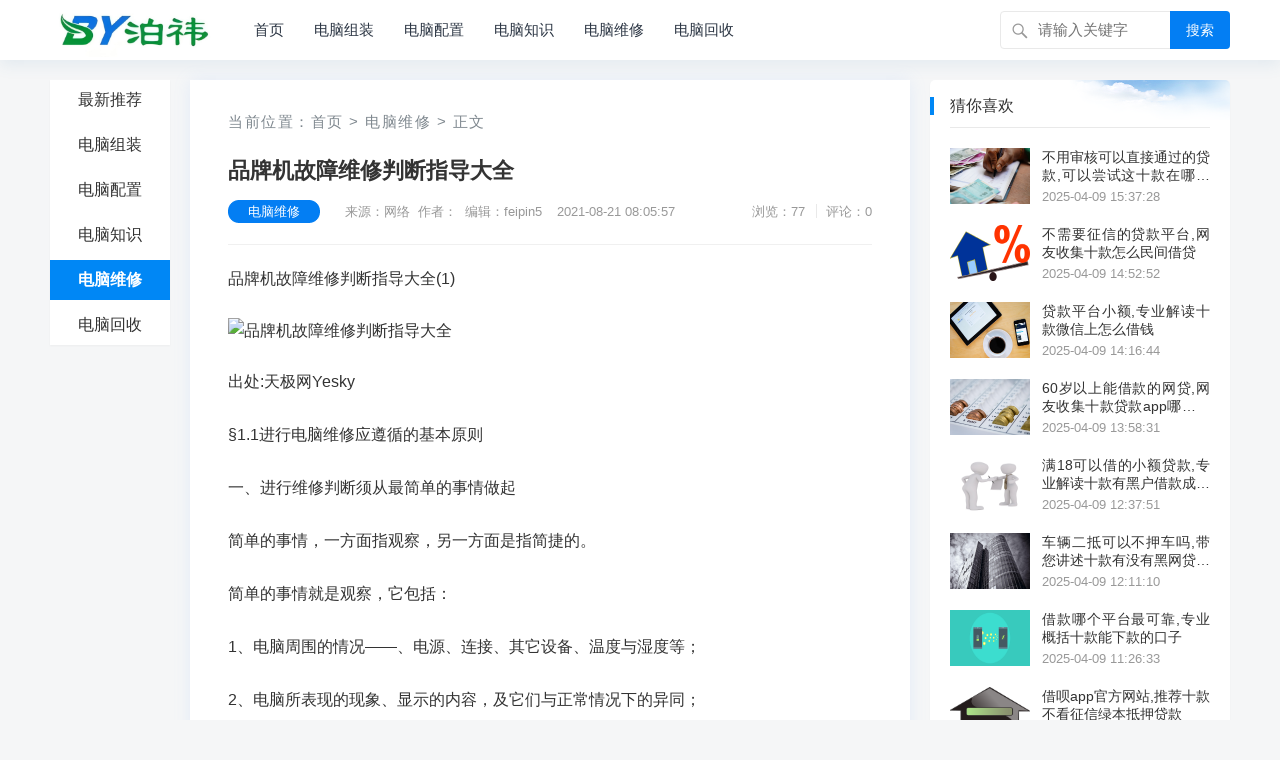

--- FILE ---
content_type: text/html; charset=utf-8
request_url: https://www.feipin5.cn/weixiu/9315.html
body_size: 8696
content:
                            <!DOCTYPE html>
<html lang="zh-CN">
<head>
<meta charset="UTF-8">
<title>品牌机故障维修判断指导大全_泊祎电脑回收网</title>
<meta name="description" content="品牌机故障维修判断指导大全(1)出处:天极网Yesky§1.1进行电脑维修应遵循的基本原则一、进行维修判断须从最简单的事情做起简单的事情，一方面指观察，另一方面是指简捷的。简单的事情就是观察，它包括：1、电脑周围的情况——、电源、连接、其它设备、温度与湿度等；2、电脑所表现的现象、显示的内容，及它们与正常情况下的异..."/>
<link rel="canonical" href="https://www.feipin5.cn/weixiu/9315.html"/>
<meta property="og:type" content="article"/>
<meta property="og:title" content="品牌机故障维修判断指导大全_泊祎电脑回收网">
<meta property="og:description" content="品牌机故障维修判断指导大全(1)出处:天极网Yesky§1.1进行电脑维修应遵循的基本原则一、进行维修判断须从最简单的事情做起简单的事情，一方面指观察，另一方面是指简捷的。简单的事情就是观察，它包括：1、电脑周围的情况——、电源、连接、其它设备、温度与湿度等；2、电脑所表现的现象、显示的内容，及它们与正常情况下的异...">
<meta property="og:url" content="https://www.feipin5.cn/weixiu/9315.html"/>
<meta property="og:image" content="http://www.feipin5.cn/wp-content/uploads/member/avatars/13-1.jpg" />
<meta property="article:published_time" content="2021-08-21 08:05:57"/>
<meta property="og:site_name" content="泊祎电脑回收网">
<meta property="og:locale" content="zh_CN">
<meta name="viewport" content="width=device-width, initial-scale=1">
<meta name="applicable-device" content="pc,mobile">
<meta name="viewport" content="width=device-width, initial-scale=1.0, minimum-scale=1.0, maximum-scale=1.0, user-scalable=no" />
<meta name="applicable-device" content="pc,mobile" />
<meta http-equiv="X-UA-Compatible" content="IE=edge">
<meta name="HandheldFriendly" content="true">
<link rel="profile" href="http://gmpg.org/xfn/11">
<link rel='stylesheet'  href='https://www.feipin5.cn/zb_users/theme/kylin/style/cssallinone.php' type='text/css'/>
<link rel="sitemap" type="application/xml" title="Sitemap" href="/sitemap.xml">
<script type='text/javascript' src='https://www.feipin5.cn/zb_users/theme/kylin/script/jquery-all.php'></script>

</head><!--<body class="single post-9315" oncontextmenu=self.event.returnValue=false onselectstart="return false">-->
<body class="single post-9315">
<div id="page" class="site">
<!--页头导航栏公共区-->
<header id="masthead" class="site-header clear">
<div class="container">
<div class="site-branding">
<div id="logo">
<span class="helper"></span>
<a href="/" class="custom-logo-link" rel="home" itemprop="url">
        <img width="247" height="60" src="https://www.feipin5.cn/zb_users/upload/2025/01/202501071736233634875192.jpg" class="custom-logo" alt="泊祎电脑回收网" itemprop="logo" />
    </a>
</div><!--#logo-->
</div><!--.site-branding-->
<nav id="primary-nav" class="primary-navigation">
<div class="menu-top-container"><ul id="primary-menu" class="sf-menu">
<li><a href="https://www.feipin5.cn/" title="" >首页</a></li><li><a href="https://www.feipin5.cn/zuzhuang" title="电脑组装" >电脑组装</a></li><li><a href="https://www.feipin5.cn/peizhi" title="电脑配置" >电脑配置</a></li><li><a href="https://www.feipin5.cn/zhishi" title="电脑知识" >电脑知识</a></li><li><a href="https://www.feipin5.cn/weixiu" title="电脑维修" >电脑维修</a></li><li><a href="https://www.feipin5.cn/huishou" title="电脑回收" >电脑回收</a></li><li><a href="" title="" ></a></li><!--
<li>
<a href="/">更多</a>
<ul class="sub-menu">
<li><a href="https://www.feipin5.cn/finance.html">财经</a></li>
<li><a href="https://www.feipin5.cn/tech.html">科技</a></li>
<li><a href="https://www.feipin5.cn/life.html">生活</a></li>
<li><a href="https://www.feipin5.cn/tour.html">旅游</a></li>
<li><a href="https://www.feipin5.cn/game.html">游戏</a></li>
</ul>
</li>
-->
</ul></div>
</nav><!-- #primary-nav -->
<div id="slick-mobile-menu">
</div>
            <span class="search-icon">
            <span class="genericon genericon-search"> <span>搜索</span></span>
            <span class="genericon genericon-close"> <span>收起</span></span>
            </span>
            <div class="header-search">
                <form id="searchform" method="post" action="https://www.feipin5.cn/zb_system/cmd.php?act=search">
    <input type="search" name="q" class="search-input" placeholder="请输入关键字" autocomplete="off">
    <button type="submit" class="search-submit">搜索</button>
</form>         </div><!-- .header-search -->
                </div><!-- .container -->
</header><!-- #masthead -->

<div id="content" class="site-content container three-col-layout  clear"> 
    <div id="primary" class="content-area">
<!--左侧导航栏公共区-->
<div class="left-col sidebar-2">
<nav id="left-nav" class="left-navigation">
<div class="menu-index_left-container"><ul id="left-menu" class="left-menu">
<li><a href="/">最新推荐</a></li>
 
<li><a href="https://www.feipin5.cn/zuzhuang">电脑组装</a></li>
 
<li><a href="https://www.feipin5.cn/peizhi">电脑配置</a></li>
 
<li><a href="https://www.feipin5.cn/zhishi">电脑知识</a></li>
 
<li><a href="https://www.feipin5.cn/weixiu">电脑维修</a></li>
 
<li><a href="https://www.feipin5.cn/huishou">电脑回收</a></li>
</ul></div></nav><!-- #left-nav -->
</div><!-- .left-col -->    <div class="right-col">
                            <main id="main" class="site-main" >
   <article class="hentry" id="post-9315">
    <div class="gkt-breadcrumbs">当前位置：<a href="https://www.feipin5.cn/">首页</a> <small>></small> <a href="https://www.feipin5.cn/weixiu" target="_blank">电脑维修</a> <small>></small> 正文</div>
    <header class="entry-header">
        <div id="single-sticky">
            <h1 class="entry-title">品牌机故障维修判断指导大全</h1>
                <div class="entry-meta">
                    <span class="entry-category"><a href="https://www.feipin5.cn/weixiu" target="_blank">电脑维修</a></span><!-- .entry-category -->
                    <span class="entry-author">来源：网络&nbsp;&nbsp;作者：&nbsp;&nbsp;编辑：feipin5</span><!-- .entry-author -->
                    <span class="entry-date">2021-08-21 08:05:57</span><!-- .entry-date -->
        <span class="sticky-meta-right">
                <span class="meta-right">
                            <span class="entry-views">浏览：77</span>
                            <span class="entry-comment">评论：0</span>
                </span><!-- .meta-right -->
        </span><!-- .sticky-meta-right -->
                </div><!-- .entry-meta --> 
        </div><!-- #single-sticky -->
    </header><!-- .entry-header -->
    <div class="entry-content">
        <div style="width:100%;max-width:100%;display:block;"><script src="https://www.feipin5.cn/zb_users/plugin/ly_adjs/js/d83cd7ebc83818d956fd076c178a8647.js?t=1745511530"></script></div><p>品牌机故障维修判断指导大全(1)</p><img alt="品牌机故障维修判断指导大全" src="http://www.feipin5.cn/wp-content/uploads/member/avatars/13-1.jpg"/></p><p></p><p>出处:天极网Yesky</p><p></p><p>§1.1进行电脑维修应遵循的基本原则</p><p></p><p>一、进行维修判断须从最简单的事情做起</p><p></p><p>简单的事情，一方面指观察，另一方面是指简捷的。</p><p></p><p>简单的事情就是观察，它包括：</p><p></p><p>1、电脑周围的情况——、电源、连接、其它设备、温度与湿度等；</p><p></p><p>2、电脑所表现的现象、显示的内容，及它们与正常情况下的异同；</p><p></p><p>3、电脑内部的情况——灰尘、连接、器件的颜色、部件的形状、灯的状态等；</p><p></p><p>4、电脑的软硬件配置——安装了何种硬件，资源的使用情况；使用的是使种xx作系统，其上又安装了何种应用软件；硬件的设置驱动程序版本等。</p><p></p><p>简捷的包括：</p><p></p><p>1、后续将提到的最小系统；</p><p></p><p>2、在判断的中，仅包括基本的运行部件/软件，和被怀疑有故障的部件/软件；</p><p></p><p>3、在一个干净的系统中，添加用户的应用（硬件、软件）来进行分析判断</p><p></p><p>从简单的事情做起，有利于精力的集中，有利于进行故障的判断与定位。一定要注意，必须通过认真的观察后，才可进行判断与维修。</p><p></p><p>二、根据观察到的现象，要“先想后做”</p><p></p><p>先想后做，包括以下几个方面：</p><p></p><p>首先是，先想好怎样做、从何处入手，再实际动手。也可以说是先分析判断，再进行维修。</p><p></p><p>其次是，对于所观察到的现象，尽可能地先查阅相关的资料，看有无相应的技术要求、使用特点等，然后根据查阅到的资料，结合下面要谈到的内容，再着手维修。</p><p></p><p>最后是，在分析判断的过程中，要根据自身已有的知识、经验来进行判断，对于自己不太了解或根本不了解的，一定要先向有经验的朋友或你的技术支持工程师咨询，寻求帮助。</p><p></p><p>三、在大多数的电脑维修判断中，必须“先软后硬</p><p></p><p>即从整个维修判断的过程看，总是先判断是否为软件故障，先检查软件问题，当可判软件是正常时，如果故障不能消失，再从硬件方面着手检查。</p><p></p><p>四、在维修过程中要分清主次，即“抓主要矛盾”</p><p></p><p>在复现故障现象时，有时可能会看到一台故障机不止有一个故障现象，而是有两个或两个以上的故障现象（如：启动过程中无显，但机器也在启动，同时启动完后，有死机的现象等），为时，应该先判断、维修主要的故障现象，当修复后，再维修次要故障现象，有时可能次要故障现象已不需要维修了。</p><p></p><p><div class="zk_article_recommendation">
        <div class="recommendation-title">你可能想看：</div>
        <div class="recommendation-list">
                <p class="zk-a-t">
            <a href="https://www.feipin5.cn/weixiu/1053.html">电脑显示器<span class="highlight" style="color:#f73131;">维修大全</span></a>
        </p>
                <p class="zk-a-t">
            <a href="https://www.feipin5.cn/zhishi/1365.html">如何<span class="highlight" style="color:#f73131;">判断</span>电脑硬件<span class="highlight" style="color:#f73131;">故障</span></a>
        </p>
                <p class="zk-a-t">
            <a href="https://www.feipin5.cn/weixiu/1167.html">电脑显卡<span class="highlight" style="color:#f73131;">故障</span>造成 显示器花屏怎么解决</a>
        </p>
                <p class="zk-a-t">
            <a href="https://www.feipin5.cn/peizhi/65479.html">急需一千元怎么能借到黑户,本文探讨十款714贷款口子链接<span class="highlight" style="color:#f73131;">大全</span></a>
        </p>
                <p class="zk-a-t">
            <a href="https://www.feipin5.cn/zhishi/65269.html">网贷口子<span class="highlight" style="color:#f73131;">大全</span>,隆重汇总十款苹果id借钱</a>
        </p>
                <p class="zk-a-t">
            <a href="https://www.feipin5.cn/weixiu/67706.html">一对一私人借钱5万嵊州,本篇归档十款月系口子<span class="highlight" style="color:#f73131;">大全</span></a>
        </p>
                <p class="zk-a-t">
            <a href="https://www.feipin5.cn/huishou/69462.html">哪个银行不看负债好贷款,盘点十款高炮口子秒下款<span class="highlight" style="color:#f73131;">大全</span></a>
        </p>
                <p class="zk-a-t">
            <a href="https://www.feipin5.cn/peizhi/65822.html">手<span class="highlight" style="color:#f73131;">机</span>号借钱5000,推荐十款网贷口子<span class="highlight" style="color:#f73131;">大全</span></a>
        </p>
                <p class="zk-a-t">
            <a href="https://www.feipin5.cn/zhishi/65613.html">短期借款平台30天不看征信,专业解读十款7天高炮贷款口子<span class="highlight" style="color:#f73131;">大全</span></a>
        </p>
                <p class="zk-a-t">
            <a href="https://www.feipin5.cn/weixiu/68860.html">网贷平台app<span class="highlight" style="color:#f73131;">大全</span>,带你了解十款逾期了怎么贷款</a>
        </p>
                <p class="zk-a-t">
            <a href="https://www.feipin5.cn/huishou/69560.html">急用1万,什么平台能借到,网友收集十款网贷口子<span class="highlight" style="color:#f73131;">大全</span></a>
        </p>
            </div>
</div>
<style>
    .zk_article_recommendation, .zk_article_recommendation * {
        margin: 0;
        padding: 0;box-sizing: border-box !important;list-style: none;
    }
    .zk_article_recommendation .recommendation-title {
        font-size: 18px;
        font-weight: 700;
        margin: 0;
    }
    .zk_article_recommendation .recommendation-list {
        margin: 0;
        font-size: 16px;
    }
    .zk_article_recommendation .recommendation-list .zk-a-t {
        padding: 2px 0;
        margin: 0;
        overflow: hidden;
        text-overflow: ellipsis;
        white-space: nowrap;
        text-indent: 0;
    }
</style>        <div class="gkt-prevnext">
                <li><a href="https://www.feipin5.cn/zuzhuang/9317.html" target="_blank" title="9000元组装一台性能小钢炮主机配置推荐 鲁大师跑分43万">9000元组装一台性能小钢炮主机配置推荐 鲁大师跑分43万</a></li>
                <li><a href="https://www.feipin5.cn/weixiu/9315.html" target="_blank" title="品牌机故障维修判断指导大全">品牌机故障维修判断指导大全</a></li>
                <li><a href="https://www.feipin5.cn/peizhi/9318.html" target="_blank" title="兼顾主流游戏大作 5000元i5-6500／GTX1060电脑游戏配置推荐">兼顾主流游戏大作 5000元i5-6500／GTX1060电脑游戏配置推荐</a></li>
                </div>
    </div><!-- .entry-content -->
    <div class="entry-footer clear">
        <div class="entry-tags" style="margin-top:8px;">
<span class="gkt-tags"></span>
        </div><!-- .entry-tags -->
<!--分享-->
<span class="basicShareBtn gkt-share-right">
<div id="share-2"></div>
</span>
    </div>
<div class="gkt-entry-xgwz clear" style="margin-bottom:8px;">
<h3>相关文章：</h3>
</div>
<p>文章已关闭评论！</p>
</article>
</main>            </div><!-- .right-col -->
</div>
<aside id="secondary" class="widget-area sidebar">
<div class="widget  widget_posts_thumbnail"><h2 class="widget-title">猜你喜欢</h2>
<ul>
<li class="clear">
    <a href="https://www.feipin5.cn/weixiu/72196.html" rel="bookmark" target="_blank">
        <div class="thumbnail-wrap">
                        <img width="120" height="80" src="https://www.feipin5.cn/zb_users/upload/2025/04/20250409153735174418425527292.jpg"  alt="不用审核可以直接通过的贷款,可以尝试这十款在哪里借款利息最低"/>
                    </div>
    </a>
    <div class="entry-wrap">
        <a href="https://www.feipin5.cn/weixiu/72196.html" rel="bookmark" target="_blank">不用审核可以直接通过的贷款,可以尝试这十款在哪里借款利息最低</a>
        <div class="entry-meta">2025-04-09 15:37:28</div>
    </div>
</li>
<li class="clear">
    <a href="https://www.feipin5.cn/weixiu/72191.html" rel="bookmark" target="_blank">
        <div class="thumbnail-wrap">
                        <img width="120" height="80" src="https://www.feipin5.cn/zb_users/upload/2025/04/20250409145256174418157645943.png"  alt="不需要征信的贷款平台,网友收集十款怎么民间借贷"/>
                    </div>
    </a>
    <div class="entry-wrap">
        <a href="https://www.feipin5.cn/weixiu/72191.html" rel="bookmark" target="_blank">不需要征信的贷款平台,网友收集十款怎么民间借贷</a>
        <div class="entry-meta">2025-04-09 14:52:52</div>
    </div>
</li>
<li class="clear">
    <a href="https://www.feipin5.cn/weixiu/72187.html" rel="bookmark" target="_blank">
        <div class="thumbnail-wrap">
                        <img width="120" height="80" src="https://www.feipin5.cn/zb_users/upload/2025/04/20250409141650174417941052888.jpg"  alt="贷款平台小额,专业解读十款微信上怎么借钱"/>
                    </div>
    </a>
    <div class="entry-wrap">
        <a href="https://www.feipin5.cn/weixiu/72187.html" rel="bookmark" target="_blank">贷款平台小额,专业解读十款微信上怎么借钱</a>
        <div class="entry-meta">2025-04-09 14:16:44</div>
    </div>
</li>
<li class="clear">
    <a href="https://www.feipin5.cn/weixiu/72185.html" rel="bookmark" target="_blank">
        <div class="thumbnail-wrap">
                        <img width="120" height="80" src="https://www.feipin5.cn/zb_users/upload/2025/04/20250409135835174417831567586.jpg"  alt="60岁以上能借款的网贷,网友收集十款贷款app哪个好申请"/>
                    </div>
    </a>
    <div class="entry-wrap">
        <a href="https://www.feipin5.cn/weixiu/72185.html" rel="bookmark" target="_blank">60岁以上能借款的网贷,网友收集十款贷款app哪个好申请</a>
        <div class="entry-meta">2025-04-09 13:58:31</div>
    </div>
</li>
<li class="clear">
    <a href="https://www.feipin5.cn/weixiu/72176.html" rel="bookmark" target="_blank">
        <div class="thumbnail-wrap">
                        <img width="120" height="80" src="https://www.feipin5.cn/zb_users/upload/2025/04/20250409123753174417347373976.jpg"  alt="满18可以借的小额贷款,专业解读十款有黑户借款成功吗"/>
                    </div>
    </a>
    <div class="entry-wrap">
        <a href="https://www.feipin5.cn/weixiu/72176.html" rel="bookmark" target="_blank">满18可以借的小额贷款,专业解读十款有黑户借款成功吗</a>
        <div class="entry-meta">2025-04-09 12:37:51</div>
    </div>
</li>
<li class="clear">
    <a href="https://www.feipin5.cn/weixiu/72173.html" rel="bookmark" target="_blank">
        <div class="thumbnail-wrap">
                        <img width="120" height="80" src="https://www.feipin5.cn/zb_users/upload/2025/03/20250323123635174270459536725.jpg"  alt="车辆二抵可以不押车吗,带您讲述十款有没有黑网贷直接下款的那种"/>
                    </div>
    </a>
    <div class="entry-wrap">
        <a href="https://www.feipin5.cn/weixiu/72173.html" rel="bookmark" target="_blank">车辆二抵可以不押车吗,带您讲述十款有没有黑网贷直接下款的那种</a>
        <div class="entry-meta">2025-04-09 12:11:10</div>
    </div>
</li>
<li class="clear">
    <a href="https://www.feipin5.cn/weixiu/72168.html" rel="bookmark" target="_blank">
        <div class="thumbnail-wrap">
                        <img width="120" height="80" src="https://www.feipin5.cn/zb_users/upload/2025/02/20250225145629174046658959539.png"  alt="借款哪个平台最可靠,专业概括十款能下款的口子"/>
                    </div>
    </a>
    <div class="entry-wrap">
        <a href="https://www.feipin5.cn/weixiu/72168.html" rel="bookmark" target="_blank">借款哪个平台最可靠,专业概括十款能下款的口子</a>
        <div class="entry-meta">2025-04-09 11:26:33</div>
    </div>
</li>
<li class="clear">
    <a href="https://www.feipin5.cn/weixiu/72162.html" rel="bookmark" target="_blank">
        <div class="thumbnail-wrap">
                        <img width="120" height="80" src="https://www.feipin5.cn/zb_users/upload/2025/04/20250409103238174416595893286.png"  alt="借呗app官方网站,推荐十款不看征信绿本抵押贷款"/>
                    </div>
    </a>
    <div class="entry-wrap">
        <a href="https://www.feipin5.cn/weixiu/72162.html" rel="bookmark" target="_blank">借呗app官方网站,推荐十款不看征信绿本抵押贷款</a>
        <div class="entry-meta">2025-04-09 10:32:34</div>
    </div>
</li>
<li class="clear">
    <a href="https://www.feipin5.cn/weixiu/72159.html" rel="bookmark" target="_blank">
        <div class="thumbnail-wrap">
                        <img width="120" height="80" src="https://www.feipin5.cn/zb_users/upload/2025/03/20250309222804174153048433776.jpg"  alt="成都靠谱的贷款中介,专业介绍十款哪里可以借500元急用"/>
                    </div>
    </a>
    <div class="entry-wrap">
        <a href="https://www.feipin5.cn/weixiu/72159.html" rel="bookmark" target="_blank">成都靠谱的贷款中介,专业介绍十款哪里可以借500元急用</a>
        <div class="entry-meta">2025-04-09 10:05:53</div>
    </div>
</li>
<li class="clear">
    <a href="https://www.feipin5.cn/weixiu/72152.html" rel="bookmark" target="_blank">
        <div class="thumbnail-wrap">
                        <img width="120" height="80" src="https://www.feipin5.cn/zb_users/upload/2025/02/20250220070419174000625965154.jpg"  alt="短期借钱7一14天app,网友收集十款综合评分不足有逾期在哪能借到钱"/>
                    </div>
    </a>
    <div class="entry-wrap">
        <a href="https://www.feipin5.cn/weixiu/72152.html" rel="bookmark" target="_blank">短期借钱7一14天app,网友收集十款综合评分不足有逾期在哪能借到钱</a>
        <div class="entry-meta">2025-04-09 09:03:40</div>
    </div>
</li>
</ul>
</div>
<div class="widget  widget_posts_thumbnail"><h2 class="widget-title">刚刚更新</h2>
<ul>
<li class="clear">
    <a href="https://www.feipin5.cn/zhishi/72198.html" rel="bookmark" target="_blank">
        <div class="thumbnail-wrap">
                        <img width="120" height="80" src="https://www.feipin5.cn/zb_users/upload/2025/04/20250409155550174418535058662.jpg"  alt="线下贷款怎么找,专业介绍十款怎么办理贷款"/>
                    </div>
    </a>
    <div class="entry-wrap">
        <a href="https://www.feipin5.cn/zhishi/72198.html" rel="bookmark" target="_blank">线下贷款怎么找,专业介绍十款怎么办理贷款</a>
        <div class="entry-meta">2025-04-09 15:55:46</div>
    </div>
</li>
<li class="clear">
    <a href="https://www.feipin5.cn/peizhi/72197.html" rel="bookmark" target="_blank">
        <div class="thumbnail-wrap">
                        <img width="120" height="80" src="https://www.feipin5.cn/zb_users/upload/2025/02/20250225204156174048731668048.jpg"  alt="吉用花强制下款吗,试试看这十款网贷欠40万自救方法"/>
                    </div>
    </a>
    <div class="entry-wrap">
        <a href="https://www.feipin5.cn/peizhi/72197.html" rel="bookmark" target="_blank">吉用花强制下款吗,试试看这十款网贷欠40万自救方法</a>
        <div class="entry-meta">2025-04-09 15:46:45</div>
    </div>
</li>
<li class="clear">
    <a href="https://www.feipin5.cn/weixiu/72196.html" rel="bookmark" target="_blank">
        <div class="thumbnail-wrap">
                        <img width="120" height="80" src="https://www.feipin5.cn/zb_users/upload/2025/04/20250409153735174418425527292.jpg"  alt="不用审核可以直接通过的贷款,可以尝试这十款在哪里借款利息最低"/>
                    </div>
    </a>
    <div class="entry-wrap">
        <a href="https://www.feipin5.cn/weixiu/72196.html" rel="bookmark" target="_blank">不用审核可以直接通过的贷款,可以尝试这十款在哪里借款利息最低</a>
        <div class="entry-meta">2025-04-09 15:37:28</div>
    </div>
</li>
<li class="clear">
    <a href="https://www.feipin5.cn/huishou/72195.html" rel="bookmark" target="_blank">
        <div class="thumbnail-wrap">
                        <img width="120" height="80" src="https://www.feipin5.cn/zb_users/upload/2025/03/20250329224846174325972651745.jpg"  alt="网贷借款app,试试看这十款贷上钱最新app叫什么"/>
                    </div>
    </a>
    <div class="entry-wrap">
        <a href="https://www.feipin5.cn/huishou/72195.html" rel="bookmark" target="_blank">网贷借款app,试试看这十款贷上钱最新app叫什么</a>
        <div class="entry-meta">2025-04-09 15:28:24</div>
    </div>
</li>
<li class="clear">
    <a href="https://www.feipin5.cn/zuzhuang/72194.html" rel="bookmark" target="_blank">
        <div class="thumbnail-wrap">
                        <img width="120" height="80" src="https://www.feipin5.cn/zb_users/upload/2025/03/20250303213209174100872974102.jpg"  alt="只要有行驶证就能贷,专业解读十款最新贷款口子"/>
                    </div>
    </a>
    <div class="entry-wrap">
        <a href="https://www.feipin5.cn/zuzhuang/72194.html" rel="bookmark" target="_blank">只要有行驶证就能贷,专业解读十款最新贷款口子</a>
        <div class="entry-meta">2025-04-09 15:19:36</div>
    </div>
</li>
<li class="clear">
    <a href="https://www.feipin5.cn/peizhi/72193.html" rel="bookmark" target="_blank">
        <div class="thumbnail-wrap">
                        <img width="120" height="80" src="https://www.feipin5.cn/zb_users/upload/2025/04/20250409151044174418264446328.jpg"  alt="18贷款平台小额,本篇归档十款度小满贷款可靠吗"/>
                    </div>
    </a>
    <div class="entry-wrap">
        <a href="https://www.feipin5.cn/peizhi/72193.html" rel="bookmark" target="_blank">18贷款平台小额,本篇归档十款度小满贷款可靠吗</a>
        <div class="entry-meta">2025-04-09 15:10:43</div>
    </div>
</li>
<li class="clear">
    <a href="https://www.feipin5.cn/zhishi/72192.html" rel="bookmark" target="_blank">
        <div class="thumbnail-wrap">
                        <img width="120" height="80" src="https://www.feipin5.cn/zb_users/upload/2025/03/20250315140239174201855964029.jpg"  alt="凭公积金就能绝对下款,网友收集十款19岁借钱的平台100%能借到"/>
                    </div>
    </a>
    <div class="entry-wrap">
        <a href="https://www.feipin5.cn/zhishi/72192.html" rel="bookmark" target="_blank">凭公积金就能绝对下款,网友收集十款19岁借钱的平台100%能借到</a>
        <div class="entry-meta">2025-04-09 15:01:57</div>
    </div>
</li>
<li class="clear">
    <a href="https://www.feipin5.cn/weixiu/72191.html" rel="bookmark" target="_blank">
        <div class="thumbnail-wrap">
                        <img width="120" height="80" src="https://www.feipin5.cn/zb_users/upload/2025/04/20250409145256174418157645943.png"  alt="不需要征信的贷款平台,网友收集十款怎么民间借贷"/>
                    </div>
    </a>
    <div class="entry-wrap">
        <a href="https://www.feipin5.cn/weixiu/72191.html" rel="bookmark" target="_blank">不需要征信的贷款平台,网友收集十款怎么民间借贷</a>
        <div class="entry-meta">2025-04-09 14:52:52</div>
    </div>
</li>
</ul>
</div>
</aside><!-- #secondary --></div><!-- #content .site-content -->
    <footer id="colophon" class="site-footer">
<div class="clear"></div>
<div id="site-bottom" class="clear">
<div class="container">
<div class="menu-m_footer-container"><ul id="footer-menu" class="footer-nav">
<li><strong><a href="https://www.feipin5.cn/about">关于我们</a></strong></li>
<li><strong><a href="https://www.feipin5.cn/contact">联系我们</a></strong></li>
<li><strong><a href="https://www.feipin5.cn/copyright">免责声明</a></strong></li>
</ul></div> 
<div class="site-info">

<p>CopyRight &copy; <script>document.write(new Date().getFullYear());</script> <a href="https://www.feipin5.cn/">泊祎电脑回收网</a>  版权所有</p>
<p><span>适用《知识共享 署名-非商业性使用-相同方式共享 3.0》协议-中文版</span></p>
<p>页面加载时长：0.121 秒  数据库查询：14 次  占用内存：3.7 MB</p>
<p>Powered By <span style="font-weight:800;">Z-BlogPHP</span>.
  <p title="认证站点"><svg width="18" height="18" viewBox="0 0 48 49" fill="none" xmlns="http://www.w3.org/2000/svg"><rect width="48" height="48" fill="white" fill-opacity="0.01"/><path d="M48 1H0V49H48V1Z" fill="white" fill-opacity="0.01"/><path d="M6 9.25564L24.0086 4L42 9.25564V20.0337C42 31.3622 34.7502 41.4194 24.0026 45.0005C13.2521 41.4195 6 31.36 6 20.0287V9.25564Z" fill="#69c004" stroke="#ffffff" stroke-width="4" stroke-linejoin="round"/><path d="M15 23L22 30L34 18" stroke="#ffffff" stroke-width="4" stroke-linecap="round" stroke-linejoin="round"/></svg></p>
</div><!-- .site-info -->           
</div><!-- .container -->
</div>
<!-- #site-bottom -->                           
</footer><!-- #colophon -->
</div><!-- #page -->
<div id="back-top">
<a href="#top" title="返回顶部">
<svg width="38" height="38" viewBox="0 0 48 48" fill="none" xmlns="http://www.w3.org/2000/svg"><rect width="48" height="48" fill="white" fill-opacity="0.01"/><path d="M24 44C35.0457 44 44 35.0457 44 24C44 12.9543 35.0457 4 24 4C12.9543 4 4 12.9543 4 24C4 35.0457 12.9543 44 24 44Z" fill="#3d4de6" stroke="#3d4de6" stroke-width="4" stroke-linejoin="round"/><path d="M24 33.5V15.5" stroke="#FFF" stroke-width="4" stroke-linecap="round" stroke-linejoin="round"/><path d="M33 24.5L24 15.5L15 24.5" stroke="#FFF" stroke-width="4" stroke-linecap="round" stroke-linejoin="round"/></svg>
</a>
</div>
<script>
(function($){ //create closure so we can safely use $ as alias for jQuery
    $(document).ready(function(){
        "use strict";
            
        /*-----------------------------------------------------------------------------------*/
        /*  Sticky Breadcrumbs
        /*-----------------------------------------------------------------------------------*/     
        $(window).scroll(function(){
            var aTop = 200;
            if( ( $(this).scrollTop()>=aTop) ){  
                        
                    $('.single .site-main .entry-header').addClass('sticky-breadcrumbs');
                    $('.single #primary article.hentry').css('padding-top', '110px');
                    $('#single-sticky').addClass(' container');
                
                     
                    $('.single .left-col').addClass('header-scrolled');
                        
            } else {
                    
                    $('.single .site-main .entry-header').removeClass('sticky-breadcrumbs');
                    $('.single #primary article.hentry').css('padding-top', '0');
                    $('#single-sticky').removeClass(' container');
                                                    
                    $('.single .left-col').removeClass('header-scrolled');   
                                                
            }
        });     
                /*-----------------------------------------------------------------------------------*/
        /*  Sticky Left Navigation
        /*-----------------------------------------------------------------------------------*/
             
            $(".left-col").sticky( { topSpacing: 0 } );
                /*-----------------------------------------------------------------------------------*/
        /*  Slick Mobile Menu
        /*-----------------------------------------------------------------------------------*/
        /*$('#primary-menu').slicknav({
            prependTo: '#slick-mobile-menu',
            allowParentLinks: true,
            label: '导航'
        });*/
    });
})(jQuery);</script>
<script src="https://www.feipin5.cn/zb_users/theme/kylin/script/footer-js.php"></script>
<script src="https://www.feipin5.cn/zb_system/script/common.js"></script>
<script src="https://www.feipin5.cn/zb_system/script/c_html_js_add.php"></script>
<script src="https://www.feipin5.cn/zb_users/theme/kylin/script/social-share.js"></script>
<script src="https://www.feipin5.cn/zb_users/theme/kylin/script/qrcode.js"></script>
<!--导航选中状态-->
<script type="text/javascript">  
    $(function () {
        $(".menu-index_left-container li").click(function () {
            $(this).addClass('current-menu-item').siblings().removeClass('current-menu-item');
        })
        var urlstr = location.href;
        var urlstatus = false;
        $(".menu-index_left-container li").each(function () {
            if ((urlstr +"/").indexOf($(this).find('a').attr("href")) > -1 && $(this).find('a').attr("href") != '') {
                $(".menu-index_left-container li").removeClass("current-menu-item");
                $(this).addClass("current-menu-item");
                urlstatus = true;
            }else{
                $(this).removeClass("current-menu-item");
            }
        });
        if (!urlstatus) {
            $(".menu-index_left-container li").eq(0).addClass("current-menu-item");
    }
})
</script>
<script>
socialShare('#share-2', {sites: ['weibo','wechat', 'qzone', 'qq']});
</script>

<!--统计代码-->
<!--统计结束-->
</body>
<!--<script type="text/javascript">$("html").removeAttr("class");</script>-->
</html>                <!--120.93 ms , 14 queries , 3921kb memory , 0 error-->